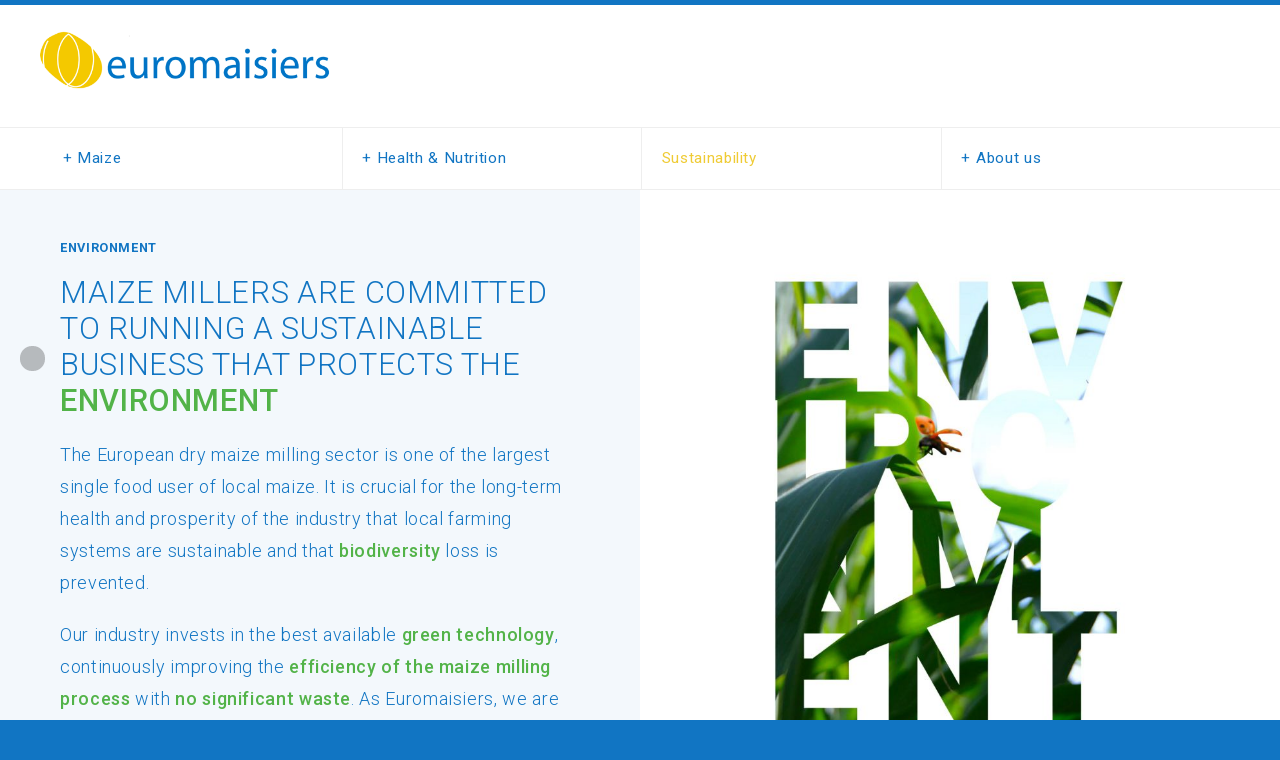

--- FILE ---
content_type: text/html; charset=UTF-8
request_url: https://www.euromaisiers.eu/sustainability/
body_size: 7697
content:



<!DOCTYPE html>
<html lang="en-US" class="no-js">
<head>

	<meta charset="UTF-8">
	<meta name="viewport" content="width=device-width, initial-scale=1, maximum-scale=1, user-scalable=0">
	<meta name="description" content="Euromaisiers is the organisation representing the European maize milling sector.">
	<meta name="keywords" content="european maize milling, european, maize, milling. ">
	<meta property="og:title" content="Euromaisiers"/>
	<meta property="og:type" content="website"/>
	<meta property="og:url" content="https://www.euromaisiers.eu"/>
	<meta property="og:description" content="Euromaisiers is the organisation representing the European maize milling sector."/>
	<meta property="og:site_name" content="Euromaisiers"/>
	<meta property="og:image" content="https://www.euromaisiers.eu/images/cover.jpg"/>
	<script src="https://maps.googleapis.com/maps/api/js?key=AIzaSyBhVh9mxQY4y0c5A8zHHj59IlnqmRAOEBY"></script>

	<link rel="profile" href="https://gmpg.org/xfn/11">
	<link rel="pingback" href="https://www.euromaisiers.eu/wp/xmlrpc.php">
	<link rel="shortcut icon" href="https://www.euromaisiers.eu/wp/wp-content/themes/euromaisiers/images/favicon.ico" type="image/x-icon" />
	
	<link rel="preconnect" href="https://fonts.gstatic.com"> 
	<link href="https://fonts.googleapis.com/css2?family=Roboto:ital,wght@0,300;0,400;0,500;0,700;1,300;1,400;1,500&display=swap" rel="stylesheet">

	<link rel="stylesheet" href="https://www.euromaisiers.eu/wp/wp-content/themes/euromaisiers/css/main.css">
	
	<!--[if lt IE 9]>
	<script src="https://www.euromaisiers.eu/wp/wp-content/themes/euromaisiers/js/html5.js"></script>
	<![endif]-->
	<meta name='robots' content='max-image-preview:large' />
<link rel="alternate" title="oEmbed (JSON)" type="application/json+oembed" href="https://www.euromaisiers.eu/wp-json/oembed/1.0/embed?url=https%3A%2F%2Fwww.euromaisiers.eu%2Fsustainability%2F" />
<link rel="alternate" title="oEmbed (XML)" type="text/xml+oembed" href="https://www.euromaisiers.eu/wp-json/oembed/1.0/embed?url=https%3A%2F%2Fwww.euromaisiers.eu%2Fsustainability%2F&#038;format=xml" />
<style id='wp-img-auto-sizes-contain-inline-css' type='text/css'>
img:is([sizes=auto i],[sizes^="auto," i]){contain-intrinsic-size:3000px 1500px}
/*# sourceURL=wp-img-auto-sizes-contain-inline-css */
</style>
<style id='wp-emoji-styles-inline-css' type='text/css'>

	img.wp-smiley, img.emoji {
		display: inline !important;
		border: none !important;
		box-shadow: none !important;
		height: 1em !important;
		width: 1em !important;
		margin: 0 0.07em !important;
		vertical-align: -0.1em !important;
		background: none !important;
		padding: 0 !important;
	}
/*# sourceURL=wp-emoji-styles-inline-css */
</style>
<style id='wp-block-library-inline-css' type='text/css'>
:root{--wp-block-synced-color:#7a00df;--wp-block-synced-color--rgb:122,0,223;--wp-bound-block-color:var(--wp-block-synced-color);--wp-editor-canvas-background:#ddd;--wp-admin-theme-color:#007cba;--wp-admin-theme-color--rgb:0,124,186;--wp-admin-theme-color-darker-10:#006ba1;--wp-admin-theme-color-darker-10--rgb:0,107,160.5;--wp-admin-theme-color-darker-20:#005a87;--wp-admin-theme-color-darker-20--rgb:0,90,135;--wp-admin-border-width-focus:2px}@media (min-resolution:192dpi){:root{--wp-admin-border-width-focus:1.5px}}.wp-element-button{cursor:pointer}:root .has-very-light-gray-background-color{background-color:#eee}:root .has-very-dark-gray-background-color{background-color:#313131}:root .has-very-light-gray-color{color:#eee}:root .has-very-dark-gray-color{color:#313131}:root .has-vivid-green-cyan-to-vivid-cyan-blue-gradient-background{background:linear-gradient(135deg,#00d084,#0693e3)}:root .has-purple-crush-gradient-background{background:linear-gradient(135deg,#34e2e4,#4721fb 50%,#ab1dfe)}:root .has-hazy-dawn-gradient-background{background:linear-gradient(135deg,#faaca8,#dad0ec)}:root .has-subdued-olive-gradient-background{background:linear-gradient(135deg,#fafae1,#67a671)}:root .has-atomic-cream-gradient-background{background:linear-gradient(135deg,#fdd79a,#004a59)}:root .has-nightshade-gradient-background{background:linear-gradient(135deg,#330968,#31cdcf)}:root .has-midnight-gradient-background{background:linear-gradient(135deg,#020381,#2874fc)}:root{--wp--preset--font-size--normal:16px;--wp--preset--font-size--huge:42px}.has-regular-font-size{font-size:1em}.has-larger-font-size{font-size:2.625em}.has-normal-font-size{font-size:var(--wp--preset--font-size--normal)}.has-huge-font-size{font-size:var(--wp--preset--font-size--huge)}.has-text-align-center{text-align:center}.has-text-align-left{text-align:left}.has-text-align-right{text-align:right}.has-fit-text{white-space:nowrap!important}#end-resizable-editor-section{display:none}.aligncenter{clear:both}.items-justified-left{justify-content:flex-start}.items-justified-center{justify-content:center}.items-justified-right{justify-content:flex-end}.items-justified-space-between{justify-content:space-between}.screen-reader-text{border:0;clip-path:inset(50%);height:1px;margin:-1px;overflow:hidden;padding:0;position:absolute;width:1px;word-wrap:normal!important}.screen-reader-text:focus{background-color:#ddd;clip-path:none;color:#444;display:block;font-size:1em;height:auto;left:5px;line-height:normal;padding:15px 23px 14px;text-decoration:none;top:5px;width:auto;z-index:100000}html :where(.has-border-color){border-style:solid}html :where([style*=border-top-color]){border-top-style:solid}html :where([style*=border-right-color]){border-right-style:solid}html :where([style*=border-bottom-color]){border-bottom-style:solid}html :where([style*=border-left-color]){border-left-style:solid}html :where([style*=border-width]){border-style:solid}html :where([style*=border-top-width]){border-top-style:solid}html :where([style*=border-right-width]){border-right-style:solid}html :where([style*=border-bottom-width]){border-bottom-style:solid}html :where([style*=border-left-width]){border-left-style:solid}html :where(img[class*=wp-image-]){height:auto;max-width:100%}:where(figure){margin:0 0 1em}html :where(.is-position-sticky){--wp-admin--admin-bar--position-offset:var(--wp-admin--admin-bar--height,0px)}@media screen and (max-width:600px){html :where(.is-position-sticky){--wp-admin--admin-bar--position-offset:0px}}

/*# sourceURL=wp-block-library-inline-css */
</style><style id='global-styles-inline-css' type='text/css'>
:root{--wp--preset--aspect-ratio--square: 1;--wp--preset--aspect-ratio--4-3: 4/3;--wp--preset--aspect-ratio--3-4: 3/4;--wp--preset--aspect-ratio--3-2: 3/2;--wp--preset--aspect-ratio--2-3: 2/3;--wp--preset--aspect-ratio--16-9: 16/9;--wp--preset--aspect-ratio--9-16: 9/16;--wp--preset--color--black: #000000;--wp--preset--color--cyan-bluish-gray: #abb8c3;--wp--preset--color--white: #ffffff;--wp--preset--color--pale-pink: #f78da7;--wp--preset--color--vivid-red: #cf2e2e;--wp--preset--color--luminous-vivid-orange: #ff6900;--wp--preset--color--luminous-vivid-amber: #fcb900;--wp--preset--color--light-green-cyan: #7bdcb5;--wp--preset--color--vivid-green-cyan: #00d084;--wp--preset--color--pale-cyan-blue: #8ed1fc;--wp--preset--color--vivid-cyan-blue: #0693e3;--wp--preset--color--vivid-purple: #9b51e0;--wp--preset--gradient--vivid-cyan-blue-to-vivid-purple: linear-gradient(135deg,rgb(6,147,227) 0%,rgb(155,81,224) 100%);--wp--preset--gradient--light-green-cyan-to-vivid-green-cyan: linear-gradient(135deg,rgb(122,220,180) 0%,rgb(0,208,130) 100%);--wp--preset--gradient--luminous-vivid-amber-to-luminous-vivid-orange: linear-gradient(135deg,rgb(252,185,0) 0%,rgb(255,105,0) 100%);--wp--preset--gradient--luminous-vivid-orange-to-vivid-red: linear-gradient(135deg,rgb(255,105,0) 0%,rgb(207,46,46) 100%);--wp--preset--gradient--very-light-gray-to-cyan-bluish-gray: linear-gradient(135deg,rgb(238,238,238) 0%,rgb(169,184,195) 100%);--wp--preset--gradient--cool-to-warm-spectrum: linear-gradient(135deg,rgb(74,234,220) 0%,rgb(151,120,209) 20%,rgb(207,42,186) 40%,rgb(238,44,130) 60%,rgb(251,105,98) 80%,rgb(254,248,76) 100%);--wp--preset--gradient--blush-light-purple: linear-gradient(135deg,rgb(255,206,236) 0%,rgb(152,150,240) 100%);--wp--preset--gradient--blush-bordeaux: linear-gradient(135deg,rgb(254,205,165) 0%,rgb(254,45,45) 50%,rgb(107,0,62) 100%);--wp--preset--gradient--luminous-dusk: linear-gradient(135deg,rgb(255,203,112) 0%,rgb(199,81,192) 50%,rgb(65,88,208) 100%);--wp--preset--gradient--pale-ocean: linear-gradient(135deg,rgb(255,245,203) 0%,rgb(182,227,212) 50%,rgb(51,167,181) 100%);--wp--preset--gradient--electric-grass: linear-gradient(135deg,rgb(202,248,128) 0%,rgb(113,206,126) 100%);--wp--preset--gradient--midnight: linear-gradient(135deg,rgb(2,3,129) 0%,rgb(40,116,252) 100%);--wp--preset--font-size--small: 13px;--wp--preset--font-size--medium: 20px;--wp--preset--font-size--large: 36px;--wp--preset--font-size--x-large: 42px;--wp--preset--spacing--20: 0.44rem;--wp--preset--spacing--30: 0.67rem;--wp--preset--spacing--40: 1rem;--wp--preset--spacing--50: 1.5rem;--wp--preset--spacing--60: 2.25rem;--wp--preset--spacing--70: 3.38rem;--wp--preset--spacing--80: 5.06rem;--wp--preset--shadow--natural: 6px 6px 9px rgba(0, 0, 0, 0.2);--wp--preset--shadow--deep: 12px 12px 50px rgba(0, 0, 0, 0.4);--wp--preset--shadow--sharp: 6px 6px 0px rgba(0, 0, 0, 0.2);--wp--preset--shadow--outlined: 6px 6px 0px -3px rgb(255, 255, 255), 6px 6px rgb(0, 0, 0);--wp--preset--shadow--crisp: 6px 6px 0px rgb(0, 0, 0);}:where(.is-layout-flex){gap: 0.5em;}:where(.is-layout-grid){gap: 0.5em;}body .is-layout-flex{display: flex;}.is-layout-flex{flex-wrap: wrap;align-items: center;}.is-layout-flex > :is(*, div){margin: 0;}body .is-layout-grid{display: grid;}.is-layout-grid > :is(*, div){margin: 0;}:where(.wp-block-columns.is-layout-flex){gap: 2em;}:where(.wp-block-columns.is-layout-grid){gap: 2em;}:where(.wp-block-post-template.is-layout-flex){gap: 1.25em;}:where(.wp-block-post-template.is-layout-grid){gap: 1.25em;}.has-black-color{color: var(--wp--preset--color--black) !important;}.has-cyan-bluish-gray-color{color: var(--wp--preset--color--cyan-bluish-gray) !important;}.has-white-color{color: var(--wp--preset--color--white) !important;}.has-pale-pink-color{color: var(--wp--preset--color--pale-pink) !important;}.has-vivid-red-color{color: var(--wp--preset--color--vivid-red) !important;}.has-luminous-vivid-orange-color{color: var(--wp--preset--color--luminous-vivid-orange) !important;}.has-luminous-vivid-amber-color{color: var(--wp--preset--color--luminous-vivid-amber) !important;}.has-light-green-cyan-color{color: var(--wp--preset--color--light-green-cyan) !important;}.has-vivid-green-cyan-color{color: var(--wp--preset--color--vivid-green-cyan) !important;}.has-pale-cyan-blue-color{color: var(--wp--preset--color--pale-cyan-blue) !important;}.has-vivid-cyan-blue-color{color: var(--wp--preset--color--vivid-cyan-blue) !important;}.has-vivid-purple-color{color: var(--wp--preset--color--vivid-purple) !important;}.has-black-background-color{background-color: var(--wp--preset--color--black) !important;}.has-cyan-bluish-gray-background-color{background-color: var(--wp--preset--color--cyan-bluish-gray) !important;}.has-white-background-color{background-color: var(--wp--preset--color--white) !important;}.has-pale-pink-background-color{background-color: var(--wp--preset--color--pale-pink) !important;}.has-vivid-red-background-color{background-color: var(--wp--preset--color--vivid-red) !important;}.has-luminous-vivid-orange-background-color{background-color: var(--wp--preset--color--luminous-vivid-orange) !important;}.has-luminous-vivid-amber-background-color{background-color: var(--wp--preset--color--luminous-vivid-amber) !important;}.has-light-green-cyan-background-color{background-color: var(--wp--preset--color--light-green-cyan) !important;}.has-vivid-green-cyan-background-color{background-color: var(--wp--preset--color--vivid-green-cyan) !important;}.has-pale-cyan-blue-background-color{background-color: var(--wp--preset--color--pale-cyan-blue) !important;}.has-vivid-cyan-blue-background-color{background-color: var(--wp--preset--color--vivid-cyan-blue) !important;}.has-vivid-purple-background-color{background-color: var(--wp--preset--color--vivid-purple) !important;}.has-black-border-color{border-color: var(--wp--preset--color--black) !important;}.has-cyan-bluish-gray-border-color{border-color: var(--wp--preset--color--cyan-bluish-gray) !important;}.has-white-border-color{border-color: var(--wp--preset--color--white) !important;}.has-pale-pink-border-color{border-color: var(--wp--preset--color--pale-pink) !important;}.has-vivid-red-border-color{border-color: var(--wp--preset--color--vivid-red) !important;}.has-luminous-vivid-orange-border-color{border-color: var(--wp--preset--color--luminous-vivid-orange) !important;}.has-luminous-vivid-amber-border-color{border-color: var(--wp--preset--color--luminous-vivid-amber) !important;}.has-light-green-cyan-border-color{border-color: var(--wp--preset--color--light-green-cyan) !important;}.has-vivid-green-cyan-border-color{border-color: var(--wp--preset--color--vivid-green-cyan) !important;}.has-pale-cyan-blue-border-color{border-color: var(--wp--preset--color--pale-cyan-blue) !important;}.has-vivid-cyan-blue-border-color{border-color: var(--wp--preset--color--vivid-cyan-blue) !important;}.has-vivid-purple-border-color{border-color: var(--wp--preset--color--vivid-purple) !important;}.has-vivid-cyan-blue-to-vivid-purple-gradient-background{background: var(--wp--preset--gradient--vivid-cyan-blue-to-vivid-purple) !important;}.has-light-green-cyan-to-vivid-green-cyan-gradient-background{background: var(--wp--preset--gradient--light-green-cyan-to-vivid-green-cyan) !important;}.has-luminous-vivid-amber-to-luminous-vivid-orange-gradient-background{background: var(--wp--preset--gradient--luminous-vivid-amber-to-luminous-vivid-orange) !important;}.has-luminous-vivid-orange-to-vivid-red-gradient-background{background: var(--wp--preset--gradient--luminous-vivid-orange-to-vivid-red) !important;}.has-very-light-gray-to-cyan-bluish-gray-gradient-background{background: var(--wp--preset--gradient--very-light-gray-to-cyan-bluish-gray) !important;}.has-cool-to-warm-spectrum-gradient-background{background: var(--wp--preset--gradient--cool-to-warm-spectrum) !important;}.has-blush-light-purple-gradient-background{background: var(--wp--preset--gradient--blush-light-purple) !important;}.has-blush-bordeaux-gradient-background{background: var(--wp--preset--gradient--blush-bordeaux) !important;}.has-luminous-dusk-gradient-background{background: var(--wp--preset--gradient--luminous-dusk) !important;}.has-pale-ocean-gradient-background{background: var(--wp--preset--gradient--pale-ocean) !important;}.has-electric-grass-gradient-background{background: var(--wp--preset--gradient--electric-grass) !important;}.has-midnight-gradient-background{background: var(--wp--preset--gradient--midnight) !important;}.has-small-font-size{font-size: var(--wp--preset--font-size--small) !important;}.has-medium-font-size{font-size: var(--wp--preset--font-size--medium) !important;}.has-large-font-size{font-size: var(--wp--preset--font-size--large) !important;}.has-x-large-font-size{font-size: var(--wp--preset--font-size--x-large) !important;}
/*# sourceURL=global-styles-inline-css */
</style>

<style id='classic-theme-styles-inline-css' type='text/css'>
/*! This file is auto-generated */
.wp-block-button__link{color:#fff;background-color:#32373c;border-radius:9999px;box-shadow:none;text-decoration:none;padding:calc(.667em + 2px) calc(1.333em + 2px);font-size:1.125em}.wp-block-file__button{background:#32373c;color:#fff;text-decoration:none}
/*# sourceURL=/wp-includes/css/classic-themes.min.css */
</style>
<link rel="https://api.w.org/" href="https://www.euromaisiers.eu/wp-json/" /><link rel="alternate" title="JSON" type="application/json" href="https://www.euromaisiers.eu/wp-json/wp/v2/pages/10" /><link rel="EditURI" type="application/rsd+xml" title="RSD" href="https://www.euromaisiers.eu/wp/xmlrpc.php?rsd" />
<meta name="generator" content="WordPress 6.9" />
<link rel="canonical" href="https://www.euromaisiers.eu/sustainability/" />
<link rel='shortlink' href='https://www.euromaisiers.eu/?p=10' />

<link rel='stylesheet' id='wppcp_front_css-css' href='https://www.euromaisiers.eu/wp/wp-content/plugins/wp-private-content-plus/css/wppcp-front.css?ver=6.9' type='text/css' media='all' />
</head>

<body class="wp-singular page-template page-template-page-full-subpages page-template-page-full-subpages-php page page-id-10 page-parent wp-theme-euromaisiers">

<div id="page" class="hfeed">

	<header id="header">
		<div class="inner">
			<ul class="burger">
				<li class="one"></li>
				<li class="two"></li>
				<li class="three"></li>
			</ul>
			<a href="https://www.euromaisiers.eu"><img class="logo" src="https://www.euromaisiers.eu/wp/wp-content/themes/euromaisiers/images/logo.png"></a>
		</div>
	</header>
	

	<div class="menu-euromaisiers-container"><ul id="menu-euromaisiers" class="menu"><li id="menu-item-437" class="menu-item menu-item-type-post_type menu-item-object-page menu-item-has-children menu-item-437"><a href="https://www.euromaisiers.eu/maize/">Maize</a>
<ul class="sub-menu">
	<li id="menu-item-451" class="menu-item menu-item-type-custom menu-item-object-custom menu-item-451"><a href="https://www.euromaisiers.eu/maize/#sourcing">Sourcing</a></li>
	<li id="menu-item-384" class="menu-item menu-item-type-custom menu-item-object-custom menu-item-384"><a href="https://www.euromaisiers.eu/maize/#traceability">Traceability</a></li>
	<li id="menu-item-385" class="menu-item menu-item-type-custom menu-item-object-custom menu-item-385"><a href="https://www.euromaisiers.eu/maize/#quality">Quality</a></li>
</ul>
</li>
<li id="menu-item-23" class="menu-item menu-item-type-post_type menu-item-object-page menu-item-has-children menu-item-23"><a href="https://www.euromaisiers.eu/health-nutrition/">Health &#038; Nutrition</a>
<ul class="sub-menu">
	<li id="menu-item-389" class="menu-item menu-item-type-custom menu-item-object-custom menu-item-389"><a href="https://www.euromaisiers.eu/health-nutrition/#non-gm">Non-GM</a></li>
	<li id="menu-item-390" class="menu-item menu-item-type-custom menu-item-object-custom menu-item-390"><a href="https://www.euromaisiers.eu/health-nutrition/#non-allergenic-vegan-and-organic">Non-allergenic, Vegan and organic</a></li>
	<li id="menu-item-453" class="menu-item menu-item-type-custom menu-item-object-custom menu-item-453"><a href="https://www.euromaisiers.eu/health-nutrition/#safety">Safety</a></li>
	<li id="menu-item-454" class="menu-item menu-item-type-custom menu-item-object-custom menu-item-454"><a href="https://www.euromaisiers.eu/health-nutrition/#nutrition">Nutrition</a></li>
</ul>
</li>
<li id="menu-item-403" class="menu-item menu-item-type-post_type menu-item-object-page current-menu-item page_item page-item-10 current_page_item menu-item-403"><a href="https://www.euromaisiers.eu/sustainability/" aria-current="page">Sustainability</a></li>
<li id="menu-item-287" class="menu-item menu-item-type-post_type menu-item-object-page menu-item-has-children menu-item-287"><a href="https://www.euromaisiers.eu/about-us/">About us</a>
<ul class="sub-menu">
	<li id="menu-item-382" class="menu-item menu-item-type-custom menu-item-object-custom menu-item-382"><a href="https://www.euromaisiers.eu/about-us/#a-word-from-the-president">Introduction</a></li>
	<li id="menu-item-457" class="menu-item menu-item-type-custom menu-item-object-custom menu-item-457"><a href="https://www.euromaisiers.eu/about-us/#milling">Milling</a></li>
	<li id="menu-item-458" class="menu-item menu-item-type-custom menu-item-object-custom menu-item-458"><a href="https://www.euromaisiers.eu/about-us/#products">Products</a></li>
	<li id="menu-item-459" class="menu-item menu-item-type-custom menu-item-object-custom menu-item-459"><a href="https://www.euromaisiers.eu/about-us/#destinations">Destinations</a></li>
	<li id="menu-item-460" class="menu-item menu-item-type-custom menu-item-object-custom menu-item-460"><a href="https://www.euromaisiers.eu/about-us/#facts">Facts</a></li>
	<li id="menu-item-386" class="menu-item menu-item-type-custom menu-item-object-custom menu-item-386"><a href="https://www.euromaisiers.eu/about-us/#members">Members</a></li>
	<li id="menu-item-461" class="menu-item menu-item-type-custom menu-item-object-custom menu-item-461"><a href="https://www.euromaisiers.eu/about-us/#contact">Contact</a></li>
</ul>
</li>
</ul></div>

	<div id="primary" class="content-area full">

		<!-- ANCHOR LINKS -->

		
		<div id="sidebar" class="onepage">
			<ul class="anchor-links menu-euromaisiers-container menu">
														<li><a class="scrollTo" href="#environment">
						Environment					</a></li>


					
 
			</ul>
		</div>

		<main id="main" class="site-main section" role="main">

			<!-- CHILD PAGES -->

	   		<ul class="posts alternate">
	    			    				    				     			<li class="post">
	     				<span class="anchor" id="environment"></span>
	     					     							     					<div class="thumbnail" style="background-image:url(https://www.euromaisiers.eu/wp/wp-content/uploads/2021/04/environment-1-1024x1024.jpg)">
								</div>
														<div class="entry-content ">
								<h1>Environment</h1>
								<h2>Maize millers are committed to running a sustainable business that protects the <span style="color: #52b348;"><strong>environment</strong></span></h2>
<p>The European dry maize milling sector is one of the largest single food user of local maize. It is crucial for the long-term health and prosperity of the industry that local farming systems are sustainable and that <span style="color: #52b348;"><strong>biodiversity</strong></span> loss is prevented.</p>
<p>Our industry invests in the best available <span style="color: #52b348;"><strong>green technology</strong></span>, continuously improving the <strong><span style="color: #52b348;">efficiency of the maize milling process</span></strong> with <span style="color: #52b348;"><strong>no significant waste</strong></span>. As Euromaisiers, we are committed to meeting every environmental goal set out by the EU and local regulations. We promote <span style="color: #52b348;"><strong>maximal use of natural resources</strong></span> such as sun drying maize, natural irrigation and drainage, as well as minimising the use of pesticides and fertilisers.</p>
<p>An important part of this approach is reducing the <span style="color: #52b348;"><strong>environmental footprint</strong></span> of our products. This can be done through the efficient collection and transportation from farms via dedicated inland and port silos, efficient bulk shipping in large volume ships, optimisation of the logistics planning (full truckloads on the road). Some maize millers have also implemented a next-door raw-maize integrated chain through local farmers.</p>
<p><span style="color: #52b348;"><strong>Sustainability</strong></span> also involves <span style="color: #52b348;"><strong>ethical principles</strong></span> of respect for people and society, as well as the environment. Success is only measured by the well-being of individuals: well-being that goes beyond simple economic gratification.</p>
															</div>
	     					    			</li>

	    						
	    	</ul>
		
		</main><!-- .site-main -->
	</div><!-- .content-area -->

<!-- GOOGLE MAPS -->

<script type="text/javascript">

	var styles = [
		{
		  "elementType": "geometry",
		  "stylers": [
		    {
		      "color": "#f5f5f5"
		    }
		  ]
		},
		{
		  "elementType": "labels.icon",
		  "stylers": [
		    {
		      "visibility": "off"
		    }
		  ]
		},
		{
		  "elementType": "labels.text.fill",
		  "stylers": [
		    {
		      "color": "#616161"
		    }
		  ]
		},
		{
		  "elementType": "labels.text.stroke",
		  "stylers": [
		    {
		      "color": "#f5f5f5"
		    }
		  ]
		},
		{
		  "featureType": "administrative.land_parcel",
		  "elementType": "labels.text.fill",
		  "stylers": [
		    {
		      "color": "#bdbdbd"
		    }
		  ]
		},
		{
		  "featureType": "poi",
		  "elementType": "geometry",
		  "stylers": [
		    {
		      "color": "#eeeeee"
		    }
		  ]
		},
		{
		  "featureType": "poi",
		  "elementType": "labels.text.fill",
		  "stylers": [
		    {
		      "color": "#757575"
		    }
		  ]
		},
		{
		  "featureType": "poi.park",
		  "elementType": "geometry",
		  "stylers": [
		    {
		      "color": "#e5e5e5"
		    }
		  ]
		},
		{
		  "featureType": "poi.park",
		  "elementType": "labels.text.fill",
		  "stylers": [
		    {
		      "color": "#9e9e9e"
		    }
		  ]
		},
		{
		  "featureType": "road",
		  "elementType": "geometry",
		  "stylers": [
		    {
		      "color": "#ffffff"
		    }
		  ]
		},
		{
		  "featureType": "road.arterial",
		  "elementType": "labels.text.fill",
		  "stylers": [
		    {
		      "color": "#757575"
		    }
		  ]
		},
		{
		  "featureType": "road.highway",
		  "elementType": "geometry",
		  "stylers": [
		    {
		      "color": "#dadada"
		    }
		  ]
		},
		{
		  "featureType": "road.highway",
		  "elementType": "labels.text.fill",
		  "stylers": [
		    {
		      "color": "#616161"
		    }
		  ]
		},
		{
		  "featureType": "road.local",
		  "elementType": "labels.text.fill",
		  "stylers": [
		    {
		      "color": "#9e9e9e"
		    }
		  ]
		},
		{
		  "featureType": "transit.line",
		  "elementType": "geometry",
		  "stylers": [
		    {
		      "color": "#e5e5e5"
		    }
		  ]
		},
		{
		  "featureType": "transit.station",
		  "elementType": "geometry",
		  "stylers": [
		    {
		      "color": "#eeeeee"
		    }
		  ]
		},
		{
		  "featureType": "water",
		  "elementType": "geometry",
		  "stylers": [
		    {
		      "color": "#c9c9c9"
		    }
		  ]
		},
		{
		  "featureType": "water",
		  "elementType": "labels.text.fill",
		  "stylers": [
		    {
		      "color": "#9e9e9e"
		    }
		  ]
		}
	];

</script>


	<footer id="colophon" class="site-footer" role="contentinfo">
		<div class="inner">

			<h3>Euromaisiers</h3>

			<ul class="col-4">
				<li>Av. de Tervueren 13A, Bte 7</li>
				<li>1040 Brussels</li>
				<li>Belgium</li>
			</ul>

			<ul class="col-4">
				<li>T: +32 2 736 53 54</li>
				<li>F: +32 2 732 34 27</li>
				<li>E: <a href="mailto:secretariat@euromaisiers.eu">secretariat@euromaisiers.eu</a></li>
			</ul>

			<ul class="col-4 legals">
				<li><a href="https://www.euromaisiers.eu/privacy-policy">Privacy Policy</a></li>
				<li><a href="https://www.euromaisiers.eu/legal-notices">Legal Notices</a></li>
				<li><a href="https://www.euromaisiers.eu/intranet/">Login</a></li>
			</ul>

		</div><!-- .site-info -->
	</footer><!-- .site-footer -->

</div><!-- .site -->

<script src="https://www.euromaisiers.eu/wp/wp-content/themes/euromaisiers/js/jquery.min.js"></script>
<script src="https://www.euromaisiers.eu/wp/wp-content/themes/euromaisiers/js/jquery.easing.1.3.js"></script>
<script src="https://www.euromaisiers.eu/wp/wp-content/themes/euromaisiers/js/sticky.js"></script>
<script src="https://www.euromaisiers.eu/wp/wp-content/themes/euromaisiers/js/scrollreveal.min.js"></script>
<script src="https://www.euromaisiers.eu/wp/wp-content/themes/euromaisiers/js/slider.js"></script>
<script src="https://www.euromaisiers.eu/wp/wp-content/themes/euromaisiers/js/jquery.nav.js"></script>
<script src="https://www.euromaisiers.eu/wp/wp-content/themes/euromaisiers/js/functions.js"></script>

<script type="speculationrules">
{"prefetch":[{"source":"document","where":{"and":[{"href_matches":"/*"},{"not":{"href_matches":["/wp/wp-*.php","/wp/wp-admin/*","/wp/wp-content/uploads/*","/wp/wp-content/*","/wp/wp-content/plugins/*","/wp/wp-content/themes/euromaisiers/*","/*\\?(.+)"]}},{"not":{"selector_matches":"a[rel~=\"nofollow\"]"}},{"not":{"selector_matches":".no-prefetch, .no-prefetch a"}}]},"eagerness":"conservative"}]}
</script>
<script id="wp-emoji-settings" type="application/json">
{"baseUrl":"https://s.w.org/images/core/emoji/17.0.2/72x72/","ext":".png","svgUrl":"https://s.w.org/images/core/emoji/17.0.2/svg/","svgExt":".svg","source":{"concatemoji":"https://www.euromaisiers.eu/wp/wp-includes/js/wp-emoji-release.min.js?ver=6.9"}}
</script>
<script type="module">
/* <![CDATA[ */
/*! This file is auto-generated */
const a=JSON.parse(document.getElementById("wp-emoji-settings").textContent),o=(window._wpemojiSettings=a,"wpEmojiSettingsSupports"),s=["flag","emoji"];function i(e){try{var t={supportTests:e,timestamp:(new Date).valueOf()};sessionStorage.setItem(o,JSON.stringify(t))}catch(e){}}function c(e,t,n){e.clearRect(0,0,e.canvas.width,e.canvas.height),e.fillText(t,0,0);t=new Uint32Array(e.getImageData(0,0,e.canvas.width,e.canvas.height).data);e.clearRect(0,0,e.canvas.width,e.canvas.height),e.fillText(n,0,0);const a=new Uint32Array(e.getImageData(0,0,e.canvas.width,e.canvas.height).data);return t.every((e,t)=>e===a[t])}function p(e,t){e.clearRect(0,0,e.canvas.width,e.canvas.height),e.fillText(t,0,0);var n=e.getImageData(16,16,1,1);for(let e=0;e<n.data.length;e++)if(0!==n.data[e])return!1;return!0}function u(e,t,n,a){switch(t){case"flag":return n(e,"\ud83c\udff3\ufe0f\u200d\u26a7\ufe0f","\ud83c\udff3\ufe0f\u200b\u26a7\ufe0f")?!1:!n(e,"\ud83c\udde8\ud83c\uddf6","\ud83c\udde8\u200b\ud83c\uddf6")&&!n(e,"\ud83c\udff4\udb40\udc67\udb40\udc62\udb40\udc65\udb40\udc6e\udb40\udc67\udb40\udc7f","\ud83c\udff4\u200b\udb40\udc67\u200b\udb40\udc62\u200b\udb40\udc65\u200b\udb40\udc6e\u200b\udb40\udc67\u200b\udb40\udc7f");case"emoji":return!a(e,"\ud83e\u1fac8")}return!1}function f(e,t,n,a){let r;const o=(r="undefined"!=typeof WorkerGlobalScope&&self instanceof WorkerGlobalScope?new OffscreenCanvas(300,150):document.createElement("canvas")).getContext("2d",{willReadFrequently:!0}),s=(o.textBaseline="top",o.font="600 32px Arial",{});return e.forEach(e=>{s[e]=t(o,e,n,a)}),s}function r(e){var t=document.createElement("script");t.src=e,t.defer=!0,document.head.appendChild(t)}a.supports={everything:!0,everythingExceptFlag:!0},new Promise(t=>{let n=function(){try{var e=JSON.parse(sessionStorage.getItem(o));if("object"==typeof e&&"number"==typeof e.timestamp&&(new Date).valueOf()<e.timestamp+604800&&"object"==typeof e.supportTests)return e.supportTests}catch(e){}return null}();if(!n){if("undefined"!=typeof Worker&&"undefined"!=typeof OffscreenCanvas&&"undefined"!=typeof URL&&URL.createObjectURL&&"undefined"!=typeof Blob)try{var e="postMessage("+f.toString()+"("+[JSON.stringify(s),u.toString(),c.toString(),p.toString()].join(",")+"));",a=new Blob([e],{type:"text/javascript"});const r=new Worker(URL.createObjectURL(a),{name:"wpTestEmojiSupports"});return void(r.onmessage=e=>{i(n=e.data),r.terminate(),t(n)})}catch(e){}i(n=f(s,u,c,p))}t(n)}).then(e=>{for(const n in e)a.supports[n]=e[n],a.supports.everything=a.supports.everything&&a.supports[n],"flag"!==n&&(a.supports.everythingExceptFlag=a.supports.everythingExceptFlag&&a.supports[n]);var t;a.supports.everythingExceptFlag=a.supports.everythingExceptFlag&&!a.supports.flag,a.supports.everything||((t=a.source||{}).concatemoji?r(t.concatemoji):t.wpemoji&&t.twemoji&&(r(t.twemoji),r(t.wpemoji)))});
//# sourceURL=https://www.euromaisiers.eu/wp/wp-includes/js/wp-emoji-loader.min.js
/* ]]> */
</script>

</body>
</html>


--- FILE ---
content_type: text/css
request_url: https://www.euromaisiers.eu/wp/wp-content/themes/euromaisiers/css/main.css
body_size: 5185
content:
@charset "UTF-8";
html, body, div, span, applet, object, iframe,
h1, h2, h3, h4, h5, h6, p, blockquote, pre,
a, abbr, acronym, address, big, cite, code,
del, dfn, em, img, ins, kbd, q, s, samp,
small, strike, strong, sub, sup, tt, var,
b, u, i, center,
dl, dt, dd, ol, ul, li,
fieldset, form, label, legend,
table, caption, tbody, tfoot, thead, tr, th, td,
article, aside, canvas, details, embed,
figure, figcaption, footer, header, hgroup,
menu, nav, output, ruby, section, summary,
time, mark, audio, video {
  margin: 0;
  padding: 0;
  border: 0;
  font: inherit;
  font-size: 100%;
  vertical-align: baseline; }

html {
  line-height: 1; }

ol, ul {
  list-style: none; }

table {
  border-collapse: collapse;
  border-spacing: 0; }

caption, th, td {
  text-align: left;
  font-weight: normal;
  vertical-align: middle; }

q, blockquote {
  quotes: none; }
  q:before, q:after, blockquote:before, blockquote:after {
    content: "";
    content: none; }

a img {
  border: none; }

article, aside, details, figcaption, figure, footer, header, hgroup, main, menu, nav, section, summary {
  display: block; }

* {
  -moz-box-sizing: border-box;
  -webkit-box-sizing: border-box;
  box-sizing: border-box; }

/* MAIN */
html, body {
  width: 100%;
  height: 100%; }

body {
  font: 400 0.8em/1.6em "Roboto", sans-serif;
  letter-spacing: 0.05em;
  color: #1175C3;
  text-align: center;
  background-color: #1175C3; }

h1 {
  font: 500 2.4em/1em "Roboto", sans-serif;
  margin-bottom: 40px; }

h2 {
  font: 700 1.4em/1em "Roboto", sans-serif;
  margin-bottom: 20px; }

h3 {
  font-size: 1.4em;
  margin-bottom: 20px;
  font-weight: 400; }

h4 {
  font-size: 1.4em;
  margin-bottom: 20px;
  font-weight: 500; }

h5 {
  font-size: 0.9em;
  margin-bottom: 20px; }

p {
  font: 300 1.4em/1.6em "Roboto", sans-serif;
  margin-bottom: 20px; }
  @media screen and (max-width: 720px) {
    p {
      font: 300 1.2em/1.6em "Roboto", sans-serif; } }

a {
  color: #1175C3; }
  a:hover {
    color: #1175C3; }

strong, b {
  font-weight: 500; }

em {
  font-style: italic; }

li {
  list-style: none !important;
  margin: 0; }

blockquote {
  border-top: 2px solid black;
  border-bottom: 2px solid black;
  padding: 10px 0px;
  margin: 0px 0px 20px 0px; }
  blockquote p {
    margin-bottom: 0;
    text-transform: uppercase; }

img {
  vertical-align: top;
  margin-bottom: 20px; }

input:focus,
select:focus,
textarea:focus {
  outline: none; }

.edit-link {
  display: inline-block;
  margin-bottom: 10px; }

#page {
  background-color: white;
  border-top: 5px solid #1175C3; }

.section {
  width: 100%;
  float: left;
  position: relative;
  padding: 120px 0px 40px 0px;
  overflow: hidden; }

#primary,
.inner {
  width: 100%;
  height: auto;
  display: inline-block;
  vertical-align: top;
  margin: 0 auto; }

.inner {
  max-width: 1200px;
  text-align: left; }

#primary.full {
  padding: 0; }
  #primary.full #main {
    width: 100%;
    padding: 0; }
  #primary.full #sidebar.onepage {
    width: 70px;
    margin: 0 !important;
    position: fixed !important;
    top: 50% !important;
    transform: translateY(-40%) !important;
    left: 0 !important;
    z-index: 1 !important; }
    #primary.full #sidebar.onepage .menu-euromaisiers-container,
    #primary.full #sidebar.onepage .menu-intranet-container {
      background: transparent;
      padding: 0px 20px;
      border: 0 !important; }
      #primary.full #sidebar.onepage .menu-euromaisiers-container li.current a,
      #primary.full #sidebar.onepage .menu-euromaisiers-container li a:hover,
      #primary.full #sidebar.onepage .menu-intranet-container li.current a,
      #primary.full #sidebar.onepage .menu-intranet-container li a:hover {
        width: auto;
        text-indent: 0;
        text-overflow: ellipsis;
        white-space: nowrap; }
        #primary.full #sidebar.onepage .menu-euromaisiers-container li.current a:before,
        #primary.full #sidebar.onepage .menu-euromaisiers-container li a:hover:before,
        #primary.full #sidebar.onepage .menu-intranet-container li.current a:before,
        #primary.full #sidebar.onepage .menu-intranet-container li a:hover:before {
          content: none; }
      #primary.full #sidebar.onepage .menu-euromaisiers-container li,
      #primary.full #sidebar.onepage .menu-intranet-container li {
        float: left;
        margin-bottom: 10px; }
        #primary.full #sidebar.onepage .menu-euromaisiers-container li a,
        #primary.full #sidebar.onepage .menu-intranet-container li a {
          float: left;
          width: 25px;
          height: 25px;
          padding: 3px 10px;
          border-radius: 50px;
          overflow: hidden;
          color: white;
          text-indent: 50px;
          background-color: rgba(0, 0, 0, 0.25); }
  #primary.full span.anchor {
    top: -60px; }

.page-id-604.page-parent .side-menu {
  display: none; }
.page-id-604.page-parent #primary.intranet #main {
  width: 100%;
  padding-right: 0; }

#primary.intranet {
  background-color: rgba(17, 117, 195, 0.05); }
  @media screen and (max-width: 1024px) {
    #primary.intranet {
      padding-top: 110px;
      padding-bottom: 10px; } }
  #primary.intranet .menu-intranet-container {
    background-color: transparent; }
  #primary.intranet .nav-wrapper.page li:nth-child(1) a {
    background: url("../images/icon-minutes.png") no-repeat center center;
    background-size: 56px; }
  #primary.intranet .nav-wrapper.page li:nth-child(2) a {
    background: url("../images/icon-statistics.png") no-repeat center center;
    background-size: 56px; }
  #primary.intranet .nav-wrapper.page li:nth-child(3) a {
    background: url("../images/icon-position-papers.png") no-repeat center center;
    background-size: 56px; }
  #primary.intranet .nav-wrapper.page li:nth-child(4) a {
    background: url("../images/icon-documents.png") no-repeat center center;
    background-size: 56px; }
  #primary.intranet .nav-wrapper.page li {
    width: calc(25% - 20px);
    float: left;
    text-align: left;
    margin-right: 20px;
    margin-bottom: 20px;
    position: relative; }
    @media screen and (max-width: 720px) {
      #primary.intranet .nav-wrapper.page li {
        width: calc(50% - 20px); } }
    #primary.intranet .nav-wrapper.page li a {
      display: block;
      width: 100%;
      height: 0;
      padding: 30px 20px;
      padding-top: 60%;
      border: 1px solid rgba(17, 117, 195, 0.25);
      text-decoration: none;
      border-radius: 6px;
      overflow: hidden;
      font-weight: bold;
      text-transform: uppercase; }
      #primary.intranet .nav-wrapper.page li a:hover {
        border: 1px solid #1175C3;
        color: #1175C3; }
  #primary.intranet ol {
    display: block;
    margin-bottom: 40px; }
    #primary.intranet ol li {
      display: block; }
      #primary.intranet ol li a {
        border-bottom: 1px solid #eee;
        display: block;
        padding: 10px 0px 10px 35px;
        background: url("../images/icon-pdf.png") no-repeat left center !important;
        background-size: 24px !important;
        text-decoration: none; }
        #primary.intranet ol li a:hover {
          color: #EFCB34; }
  #primary.intranet .side-menu {
    width: 25%;
    float: left;
    margin-top: 60px;
    border: 0 !important; }
    @media screen and (max-width: 1024px) {
      #primary.intranet .side-menu {
        display: none; } }
    #primary.intranet .side-menu > div {
      border: 0 !important; }
      #primary.intranet .side-menu > div ul {
        padding-right: 60px; }
        @media screen and (max-width: 1024px) {
          #primary.intranet .side-menu > div ul {
            padding-right: 0; } }
        #primary.intranet .side-menu > div ul li {
          width: auto;
          display: block;
          border: 0; }
          #primary.intranet .side-menu > div ul li a {
            padding: 15px 0px;
            padding-left: 15px;
            display: block;
            color: #1175C3;
            letter-spacing: 0.1em;
            font: 400 0.9em/1.3em "Roboto", sans-serif;
            text-transform: uppercase;
            border-left: 5px solid transparent; }
            #primary.intranet .side-menu > div ul li a:hover {
              background-color: transparent;
              border-left: 5px solid #1175C3; }
        #primary.intranet .side-menu > div ul li.current-menu-item a {
          color: #EFCB34;
          border-left: 5px solid #EFCB34; }

#primary {
  padding: 40px 0px; }
  #primary #sidebar.onepage {
    margin-top: 100px;
    z-index: 100; }
    @media screen and (max-width: 720px) {
      #primary #sidebar.onepage {
        display: none; } }
    #primary #sidebar.onepage li.current a {
      color: #EFCB34; }
    #primary #sidebar.onepage li.current a:before {
      content: "";
      float: left;
      width: 15px;
      height: 2px;
      margin-right: 8px;
      margin-top: 8px;
      background-color: #EFCB34; }
    #primary #sidebar.onepage li a {
      text-decoration: none; }
  #primary #sidebar {
    width: 25%;
    float: left; }
    @media screen and (max-width: 720px) {
      #primary #sidebar {
        width: 100%; } }
  #primary #main {
    width: 75%;
    padding-right: 25%;
    float: right; }
    @media screen and (max-width: 1024px) {
      #primary #main {
        width: 100%;
        padding: 0px 30px 30px 30px; } }
    #primary #main .posts {
      margin-bottom: 100px; }
      #primary #main .posts .entry-content:last-child {
        border: 0; }
      #primary #main .posts .entry-content {
        padding-bottom: 20px;
        padding-top: 100px;
        margin-bottom: -60px;
        border-bottom: 3px solid #1175C3; }
    #primary #main .entry-content ul {
      margin-left: 20px;
      margin-bottom: 40px; }
      #primary #main .entry-content ul li {
        margin-bottom: 10px;
        font: 300 1.4em/1.6em "Roboto", sans-serif; }
        @media screen and (max-width: 720px) {
          #primary #main .entry-content ul li {
            font: 300 1.2em/1.6em "Roboto", sans-serif; } }
        #primary #main .entry-content ul li:before {
          content: "●";
          float: left;
          color: #EFCB34;
          margin-top: -1px;
          margin-left: -20px; }
          @media screen and (max-width: 720px) {
            #primary #main .entry-content ul li:before {
              margin-top: 0;
              font-size: 0.8em; } }
    #primary #main .accordionButton:first-child {
      border: 0; }
    #primary #main .accordionButton.on h3 {
      color: #EFCB34; }
    #primary #main .accordionButton.on:before {
      width: 10px;
      content: "–";
      float: left;
      margin-left: -10px;
      margin-right: 10px;
      color: #EFCB34; }
    #primary #main .accordionButton {
      padding: 10px;
      border-top: 1px solid #ccc; }
      #primary #main .accordionButton:before {
        width: 10px;
        content: "+";
        float: left;
        margin-left: -10px;
        margin-right: 10px;
        color: #EFCB34; }
      #primary #main .accordionButton:hover {
        cursor: pointer; }
      #primary #main .accordionButton h3 {
        margin: 0;
        text-transform: uppercase; }
    #primary #main .accordionContent {
      padding: 20px; }
      #primary #main .accordionContent p {
        font: 300 1em/1.6em "Roboto", sans-serif; }

.col-2 {
  width: 50%;
  float: left; }
  @media screen and (max-width: 1024px) {
    .col-2 {
      width: 100%; } }

.col-3 {
  width: 33.3%;
  float: left; }
  @media screen and (max-width: 1024px) {
    .col-3 {
      width: 100%; } }

.col-4 {
  width: 25%;
  float: left; }
  @media screen and (max-width: 1024px) {
    .col-4 {
      width: 100%; } }

.page-template-page-subpages #cover {
  margin-bottom: -60px; }

#cover {
  width: 100%;
  max-width: 1800px;
  display: inline-block;
  vertical-align: top;
  position: relative;
  margin-bottom: 40px; }
  @media screen and (max-width: 1024px) {
    #cover {
      margin-top: 0; } }
  #cover .excerpt {
    width: 33.3%;
    min-height: 280px;
    position: absolute;
    top: 40px;
    right: 0;
    z-index: 1;
    padding: 40px;
    text-align: left;
    background-color: #EFCB34;
    opacity: 0.96; }
    @media screen and (max-width: 720px) {
      #cover .excerpt {
        width: calc(100% - 60px);
        min-height: auto;
        padding: 30px;
        left: 30px;
        top: -60px;
        margin-bottom: -60px;
        position: relative; } }
    #cover .excerpt h1 {
      font: 700 0.9em/1em "Roboto", sans-serif;
      text-transform: uppercase;
      margin-bottom: 15px;
      color: white; }
      @media screen and (max-width: 720px) {
        #cover .excerpt h1 {
          margin-bottom: 8px; } }
      #cover .excerpt h1:before {
        content: "";
        float: left;
        width: 18px;
        height: 2px;
        margin-right: 8px;
        margin-top: 4px;
        background-color: white; }
    #cover .excerpt p {
      font: 300 2.4em/1.2em "Roboto", sans-serif;
      color: white; }
      @media screen and (max-width: 720px) {
        #cover .excerpt p {
          font: 300 1.8em/1.2em "Roboto", sans-serif; } }
  #cover img {
    width: 100%;
    max-width: 1200px;
    height: auto;
    position: relative;
    z-index: 0; }

#header {
  width: 100%;
  height: auto;
  float: left;
  z-index: 110;
  position: relative;
  padding: 20px 10px 10px 10px;
  border-bottom: 1px solid #eee; }
  @media screen and (max-width: 720px) {
    #header {
      height: 75px;
      position: fixed;
      top: 0;
      left: 0;
      z-index: 100;
      background-color: white;
      border-top: 5px solid #1175C3; } }
  @media screen and (max-width: 1024px) {
    #header .inner {
      text-align: center; } }
  #header .logo {
    width: 290px;
    display: inline-block;
    vertical-align: top; }
    @media screen and (max-width: 1024px) {
      #header .logo {
        margin: 0 auto;
        width: 180px;
        margin-top: -8px;
        margin-bottom: 10px;
        margin-left: -20px; } }
    #header .logo img {
      width: 100%;
      height: auto;
      position: relative;
      display: inline-block; }
  #header .burger {
    width: 70px;
    height: 60px;
    padding: 20px;
    position: absolute;
    z-index: 10;
    top: 0px;
    right: 0px;
    display: none; }
    @media screen and (max-width: 720px) {
      #header .burger {
        display: block; } }
    #header .burger:hover {
      cursor: pointer; }
    #header .burger li {
      width: 100%;
      height: 3px;
      background-color: #1175C3;
      margin: 5px 0px;
      -moz-transition: all 0.25s ease;
      -o-transition: all 0.25s ease;
      -webkit-transition: all 0.25s ease;
      transition: all 0.25s ease; }
  #header .burger.close .one {
    margin-top: 14px;
    -moz-transform: rotate(45deg);
    -ms-transform: rotate(45deg);
    -webkit-transform: rotate(45deg);
    transform: rotate(45deg); }
  #header .burger.close .two {
    opacity: 0; }
  #header .burger.close .three {
    margin-top: -16px;
    -moz-transform: rotate(-45deg);
    -ms-transform: rotate(-45deg);
    -webkit-transform: rotate(-45deg);
    transform: rotate(-45deg); }

@media screen and (max-width: 720px) {
  .menu-euromaisiers-container.visible,
  .menu-intranet-container.visible {
    margin-top: 69px;
    opacity: 1; } }

.menu-euromaisiers-container,
.menu-intranet-container {
  width: 100%;
  float: left;
  vertical-align: top;
  background-color: white;
  border-bottom: 1px solid #eee;
  z-index: 90;
  -moz-transition: all 0.25s ease;
  -o-transition: all 0.25s ease;
  -webkit-transition: all 0.25s ease;
  transition: all 0.25s ease; }
  @media screen and (max-width: 720px) {
    .menu-euromaisiers-container,
    .menu-intranet-container {
      margin-top: -500px; } }
  .menu-euromaisiers-container .menu,
  .menu-intranet-container .menu {
    width: 100%;
    max-width: 1200px;
    display: inline-block;
    vertical-align: top; }
    .menu-euromaisiers-container .menu li.current-page-ancestor a,
    .menu-euromaisiers-container .menu li.current_page_item a,
    .menu-intranet-container .menu li.current-page-ancestor a,
    .menu-intranet-container .menu li.current_page_item a {
      color: #EFCB34; }
    .menu-euromaisiers-container .menu > li,
    .menu-intranet-container .menu > li {
      border-right: 1px solid #eee; }
      @media screen and (max-width: 720px) {
        .menu-euromaisiers-container .menu > li > a,
        .menu-intranet-container .menu > li > a {
          height: 70px; } }
    .menu-euromaisiers-container .menu > li:last-child,
    .menu-intranet-container .menu > li:last-child {
      border-right: 0; }
    .menu-euromaisiers-container .menu > li.menu-item-has-children > a:before,
    .menu-intranet-container .menu > li.menu-item-has-children > a:before {
      content: "+";
      float: left;
      margin-right: 5px;
      -moz-transition: all 0.25s ease;
      -o-transition: all 0.25s ease;
      -webkit-transition: all 0.25s ease;
      transition: all 0.25s ease; }
    .menu-euromaisiers-container .menu > li.menu-item-has-children:hover > a:before,
    .menu-intranet-container .menu > li.menu-item-has-children:hover > a:before {
      -moz-transform: rotate(45deg);
      -ms-transform: rotate(45deg);
      -webkit-transform: rotate(45deg);
      transform: rotate(45deg); }
    .menu-euromaisiers-container .menu li,
    .menu-intranet-container .menu li {
      width: 25%;
      height: auto;
      display: inline-block;
      margin-right: -4px;
      vertical-align: top;
      position: relative;
      text-align: left; }
      @media screen and (max-width: 720px) {
        .menu-euromaisiers-container .menu li,
        .menu-intranet-container .menu li {
          width: 100%;
          margin: 0;
          border-top: 1px solid #eee; } }
      .menu-euromaisiers-container .menu li a,
      .menu-intranet-container .menu li a {
        font: 400 1.2em/1.4em "Roboto", sans-serif;
        display: block;
        padding: 20px;
        text-decoration: none; }
        @media screen and (max-width: 720px) {
          .menu-euromaisiers-container .menu li a,
          .menu-intranet-container .menu li a {
            padding: 25px 30px; } }
      .menu-euromaisiers-container .menu li:hover a,
      .menu-intranet-container .menu li:hover a {
        background-color: #1175C3;
        color: white; }
      .menu-euromaisiers-container .menu li:hover .sub-menu,
      .menu-intranet-container .menu li:hover .sub-menu {
        display: block;
        padding: 20px; }
        @media screen and (max-width: 720px) {
          .menu-euromaisiers-container .menu li:hover .sub-menu,
          .menu-intranet-container .menu li:hover .sub-menu {
            padding-top: 0; } }
      .menu-euromaisiers-container .menu li .sub-menu,
      .menu-intranet-container .menu li .sub-menu {
        width: 100%;
        position: absolute;
        z-index: 100;
        padding: 0px 20px;
        overflow: hidden;
        background-color: #1175C3;
        display: none;
        -moz-transition: all 0.25s ease;
        -o-transition: all 0.25s ease;
        -webkit-transition: all 0.25s ease;
        transition: all 0.25s ease; }
        @media screen and (max-width: 720px) {
          .menu-euromaisiers-container .menu li .sub-menu,
          .menu-intranet-container .menu li .sub-menu {
            position: relative; } }
        .menu-euromaisiers-container .menu li .sub-menu li.menu-item-382,
        .menu-intranet-container .menu li .sub-menu li.menu-item-382 {
          display: none; }
        .menu-euromaisiers-container .menu li .sub-menu li,
        .menu-intranet-container .menu li .sub-menu li {
          width: 100%;
          display: inline-block; }
          @media screen and (max-width: 720px) {
            .menu-euromaisiers-container .menu li .sub-menu li,
            .menu-intranet-container .menu li .sub-menu li {
              border: none; } }
          .menu-euromaisiers-container .menu li .sub-menu li a,
          .menu-intranet-container .menu li .sub-menu li a {
            padding: 3px 0px;
            color: white;
            display: block;
            letter-spacing: 0.05em;
            font: 400 0.9em/1.3em "Roboto", sans-serif;
            text-transform: uppercase;
            background-color: transparent; }
            @media screen and (max-width: 720px) {
              .menu-euromaisiers-container .menu li .sub-menu li a,
              .menu-intranet-container .menu li .sub-menu li a {
                padding-left: 25px; } }
            .menu-euromaisiers-container .menu li .sub-menu li a:hover,
            .menu-intranet-container .menu li .sub-menu li a:hover {
              color: #EFCB34; }

.site-footer {
  background-color: #1175C3;
  padding: 40px 0px;
  color: rgba(255, 255, 255, 0.8); }
  @media screen and (max-width: 1024px) {
    .site-footer {
      padding: 30px; } }
  .site-footer li {
    font-size: 1em;
    line-height: 1.6em;
    font-weight: 400; }
  .site-footer a {
    color: rgba(255, 255, 255, 0.8); }
    .site-footer a:hover {
      color: white; }
  .site-footer h3 {
    color: white; }
  .site-footer .col-4 {
    margin-bottom: 20px; }
  .site-footer .col-4.legals li:last-child a {
    background: url("../images/lock.png") no-repeat left 1px !important;
    background-size: 12px !important;
    padding-left: 20px; }

.home #cover {
  height: calc(100vh - 190px);
  max-height: 800px;
  background-size: cover;
  background-repeat: no-repeat;
  margin: 0px 0px 20px 0px; }
  @media screen and (max-width: 720px) {
    .home #cover {
      margin-bottom: 90px; } }
  @media screen and (max-width: 720px) {
    .home #cover .excerpt {
      position: absolute !important;
      top: auto !important;
      bottom: 0px !important; } }
  .home #cover .excerpt a.button {
    color: white; }
  .home #cover img {
    max-width: 100%; }
.home #main {
  text-align: left; }
  @media screen and (max-width: 720px) {
    .home #main {
      padding-bottom: 0 !important; } }

.button {
  display: inline-block;
  margin-top: 5px;
  padding: 12px 18px;
  border: 2px solid rgba(255, 255, 255, 0.5);
  border-radius: 4px;
  text-decoration: none; }
  .button:hover {
    border: 2px solid white; }

#pages {
  width: 100%; }
  @media screen and (max-width: 720px) {
    #pages {
      margin-bottom: 30px; } }
  #pages ul.inner {
    display: inline-flex;
    align-items: stretch;
    flex-wrap: wrap; }
    #pages ul.inner li {
      float: left;
      width: calc(50% - 20px);
      margin: 0px 10px;
      min-height: 310px;
      background-color: #EFCB34;
      margin-bottom: 20px;
      color: white; }
      @media screen and (max-width: 1024px) {
        #pages ul.inner li {
          width: calc(50% - 20px); } }
      @media screen and (max-width: 720px) {
        #pages ul.inner li {
          width: calc(100% - 60px);
          margin: 25px 0px 0px 30px; } }
      #pages ul.inner li .excerpt {
        width: 100%;
        padding-right: 0;
        position: relative; }
        #pages ul.inner li .excerpt a {
          display: inline-block;
          margin-bottom: 20px;
          vertical-align: top; }
          #pages ul.inner li .excerpt a img {
            display: inline-block;
            position: relative;
            vertical-align: top;
            float: right;
            width: 50%;
            height: auto;
            width: 100%;
            margin: 0; }
        #pages ul.inner li .excerpt .content {
          width: 100%;
          height: auto;
          padding: 10px 30px; }
          @media screen and (max-width: 720px) {
            #pages ul.inner li .excerpt .content {
              padding: 20px 30px; } }
          #pages ul.inner li .excerpt .content a {
            color: white; }
          #pages ul.inner li .excerpt .content p {
            font: 300 1.6em/1.2em "Roboto", sans-serif;
            color: white; }
          #pages ul.inner li .excerpt .content h1 {
            font: 700 0.9em/1em "Roboto", sans-serif;
            text-transform: uppercase;
            margin-bottom: 15px;
            color: white; }
            #pages ul.inner li .excerpt .content h1:before {
              content: "";
              float: left;
              width: 18px;
              height: 2px;
              margin-right: 8px;
              margin-top: 4px;
              background-color: white; }

#catapult-cookie-bar {
  width: 100%;
  position: fixed;
  padding: 20px;
  bottom: 0;
  left: 0;
  z-index: 0;
  background-color: #1175C3 !important;
  -moz-box-shadow: rgba(0, 0, 0, 0.5) 0px 0px 10px;
  -webkit-box-shadow: rgba(0, 0, 0, 0.5) 0px 0px 10px;
  box-shadow: rgba(0, 0, 0, 0.5) 0px 0px 10px;
  -moz-transition: all 0.25s ease;
  -o-transition: all 0.25s ease;
  -webkit-transition: all 0.25s ease;
  transition: all 0.25s ease; }
  @media screen and (max-width: 720px) {
    #catapult-cookie-bar {
      text-align: left;
      padding: 20px 30px; } }
  #catapult-cookie-bar a {
    color: white; }
    @media screen and (max-width: 720px) {
      #catapult-cookie-bar a {
        width: 100%; } }
  #catapult-cookie-bar .ctcc-left-side {
    color: white; }
  #catapult-cookie-bar p {
    display: inline-block;
    text-align: left;
    font: normal 0.8em/1.6em "Gotham SSm A", "Gotham SSm B", Helvetica, Arial, sans-serif;
    color: white !important;
    margin-bottom: 20px; }
    @media screen and (max-width: 720px) {
      #catapult-cookie-bar p {
        width: 100%;
        margin-bottom: 20px;
        text-align: left; } }
  #catapult-cookie-bar .ctcc-more-info-link,
  #catapult-cookie-bar #catapultCookie {
    width: auto !important;
    position: relative;
    float: none;
    display: inline-block;
    margin: 5px;
    top: auto;
    bottom: auto;
    border: 1px solid white;
    color: white;
    font: 600 0.8em/1em "Gotham SSm A", "Gotham SSm B", Helvetica, Arial, sans-serif;
    text-transform: uppercase;
    text-decoration: none;
    padding: 10px 15px;
    border-radius: 2px; }
    @media screen and (max-width: 720px) {
      #catapult-cookie-bar .ctcc-more-info-link,
      #catapult-cookie-bar #catapultCookie {
        padding: 6px;
        margin: 0px 2px; } }
    #catapult-cookie-bar .ctcc-more-info-link:hover,
    #catapult-cookie-bar #catapultCookie:hover {
      cursor: pointer; }
  #catapult-cookie-bar #catapultCookie {
    background-color: white;
    color: #1175C3; }

span.anchor {
  position: absolute;
  top: 0;
  left: 0;
  z-index: 0;
  width: 100%; }
  @media screen and (max-width: 720px) {
    span.anchor {
      top: -60px; } }

.posts.alternate {
  width: 100%;
  float: left;
  text-align: left;
  margin-bottom: 0 !important; }
  .posts.alternate .post {
    width: 100%;
    float: left;
    position: relative;
    background-color: #f3f8fc;
    border-bottom: 1px solid rgba(17, 117, 195, 0.25); }
    .posts.alternate .post .entry-content {
      width: 50%;
      float: right;
      margin: 0 !important;
      padding: 50px 60px !important; }
      @media screen and (max-width: 720px) {
        .posts.alternate .post .entry-content {
          width: 100%;
          padding: 30px !important;
          margin-left: 20px;
          position: relative !important; } }
      .posts.alternate .post .entry-content p, .posts.alternate .post .entry-content h1, .posts.alternate .post .entry-content h2, .posts.alternate .post .entry-content h3, .posts.alternate .post .entry-content h4, .posts.alternate .post .entry-content ul, .posts.alternate .post .entry-content .edit-link, .posts.alternate .post .entry-content .accordionButton, .posts.alternate .post .entry-content .accordionContent {
        width: 100%;
        max-width: 540px;
        display: block;
        clear: both; }
        @media screen and (max-width: 720px) {
          .posts.alternate .post .entry-content p, .posts.alternate .post .entry-content h1, .posts.alternate .post .entry-content h2, .posts.alternate .post .entry-content h3, .posts.alternate .post .entry-content h4, .posts.alternate .post .entry-content ul, .posts.alternate .post .entry-content .edit-link, .posts.alternate .post .entry-content .accordionButton, .posts.alternate .post .entry-content .accordionContent {
            max-width: 100%; } }
      .posts.alternate .post .entry-content h1 {
        font: 700 1em/1.2em "Roboto", sans-serif;
        text-transform: uppercase;
        margin-bottom: 20px; }
      .posts.alternate .post .entry-content h2 {
        font: 300 2.4em/1.2em "Roboto", sans-serif;
        margin-bottom: 20px;
        text-transform: uppercase; }
      .posts.alternate .post .entry-content p {
        font: 300 1.4em/1.8em "Roboto", sans-serif; }
    .posts.alternate .post .thumbnail:hover .nav {
      opacity: 1;
      padding: 0px 20px; }
    .posts.alternate .post .thumbnail {
      width: 50%;
      height: calc(100vh - 60px);
      float: left;
      background-repeat: no-repeat;
      background-size: cover;
      background-position: center center;
      visibility: hidden; }
      @media screen and (max-width: 720px) {
        .posts.alternate .post .thumbnail {
          width: 100%;
          height: 50vh;
          position: relative !important;
          top: 0 !important; } }
  .posts.alternate .post:nth-child(odd) .entry-content {
    float: left;
    z-index: 0; }
    .posts.alternate .post:nth-child(odd) .entry-content p, .posts.alternate .post:nth-child(odd) .entry-content h1, .posts.alternate .post:nth-child(odd) .entry-content h2, .posts.alternate .post:nth-child(odd) .entry-content h3, .posts.alternate .post:nth-child(odd) .entry-content h4, .posts.alternate .post:nth-child(odd) .entry-content ul, .posts.alternate .post:nth-child(odd) .entry-content .edit-link, .posts.alternate .post:nth-child(odd) .entry-content .accordionButton, .posts.alternate .post:nth-child(odd) .entry-content .accordionContent {
      float: right; }
      @media screen and (max-width: 720px) {
        .posts.alternate .post:nth-child(odd) .entry-content p, .posts.alternate .post:nth-child(odd) .entry-content h1, .posts.alternate .post:nth-child(odd) .entry-content h2, .posts.alternate .post:nth-child(odd) .entry-content h3, .posts.alternate .post:nth-child(odd) .entry-content h4, .posts.alternate .post:nth-child(odd) .entry-content ul, .posts.alternate .post:nth-child(odd) .entry-content .edit-link, .posts.alternate .post:nth-child(odd) .entry-content .accordionButton, .posts.alternate .post:nth-child(odd) .entry-content .accordionContent {
          float: left; } }
    .posts.alternate .post:nth-child(odd) .entry-content ul li:before {
      background: url("../images/arrow-white.png") no-repeat center center !important;
      background-size: 16px !important; }
  .posts.alternate .post:nth-child(odd) .thumbnail {
    float: right; }
  .posts.alternate .entry-content.no-thumb {
    float: left;
    z-index: 0; }
    .posts.alternate .entry-content.no-thumb p, .posts.alternate .entry-content.no-thumb h1, .posts.alternate .entry-content.no-thumb h2, .posts.alternate .entry-content.no-thumb h3, .posts.alternate .entry-content.no-thumb h4, .posts.alternate .entry-content.no-thumb ul, .posts.alternate .entry-content.no-thumb .edit-link, .posts.alternate .entry-content.no-thumb .accordionButton, .posts.alternate .entry-content.no-thumb .accordionContent {
      float: right; }
      @media screen and (max-width: 720px) {
        .posts.alternate .entry-content.no-thumb p, .posts.alternate .entry-content.no-thumb h1, .posts.alternate .entry-content.no-thumb h2, .posts.alternate .entry-content.no-thumb h3, .posts.alternate .entry-content.no-thumb h4, .posts.alternate .entry-content.no-thumb ul, .posts.alternate .entry-content.no-thumb .edit-link, .posts.alternate .entry-content.no-thumb .accordionButton, .posts.alternate .entry-content.no-thumb .accordionContent {
          float: left; } }
    .posts.alternate .entry-content.no-thumb ul li:before {
      background: url("../images/arrow-white.png") no-repeat center center !important;
      background-size: 16px !important; }

.map-wrapper {
  width: 100%;
  position: relative;
  z-index: 0; }
  .map-wrapper .acf-map {
    width: 100%;
    height: calc(100% - 120px);
    position: relative;
    z-index: 1; }
    .map-wrapper .acf-map .gm-style .gm-style-iw-t::after {
      background: #1175C3 !important;
      box-shadow: none !important;
      webkit-box-shadow: none !important; }
    .map-wrapper .acf-map .gm-style-iw {
      width: 280px !important;
      min-width: 180px !important;
      left: 0 !important;
      top: 0 !important;
      padding: 0px !important;
      box-shadow: none !important;
      text-align: center !important;
      background-color: #1175C3 !important;
      border-radius: 4px !important; }
      @media screen and (max-width: 720px) {
        .map-wrapper .acf-map .gm-style-iw {
          width: 200px !important; } }
      .map-wrapper .acf-map .gm-style-iw > div {
        padding: 0px 20px 20px 20px !important;
        width: 100% !important;
        max-width: 100% !important;
        overflow: visible !important;
        background-color: transparent !important; }
      .map-wrapper .acf-map .gm-style-iw img {
        width: calc(100% + 40px);
        margin-left: -20px;
        height: auto; }
      .map-wrapper .acf-map .gm-style-iw h3 {
        margin: 0px 0px 5px 0px;
        color: white; }
        @media screen and (max-width: 720px) {
          .map-wrapper .acf-map .gm-style-iw h3 {
            margin: 0px;
            font-size: 0.8em; } }
      .map-wrapper .acf-map .gm-style-iw p, .map-wrapper .acf-map .gm-style-iw a {
        margin: 0;
        color: white;
        font-size: 0.9em; }
      .map-wrapper .acf-map .gm-style-iw .gm-ui-hover-effect {
        display: none !important; }


--- FILE ---
content_type: application/javascript
request_url: https://www.euromaisiers.eu/wp/wp-content/themes/euromaisiers/js/functions.js
body_size: 1846
content:
$(document).ready(function(){

    // NAV

    $('.anchor-links').onePageNav({
        currentClass: 'current',
        changeHash: true,
        scrollSpeed: 1200,
        scrollThreshold: 0.1,
        easing: 'easeInOutExpo'
    });

    // MENU

    var $burger = $('.burger');

    $burger.click(function(){
        $burger.toggleClass('close');
        $('.menu-euromaisiers-container').toggleClass('visible');
        $('.menu-intranet-container').toggleClass('visible');
    });


    $(window).scroll(function() {
        $('.burger').removeClass('close');
        $('.menu-euromaisiers-container').removeClass('visible');
        $('.menu-intranet-container').removeClass('visible');
    });

    if( /Android|webOS|iPhone|iPad|iPod|BlackBerry|IEMobile|Opera Mini/i.test(navigator.userAgent) ) {
        $( ".menu-item-21>a,.menu-item-24>a,.menu-item-23>a").click(function( event ) {
            event.preventDefault();
        });
    } 

    // STICK

    $("#page > .menu-euromaisiers-container").stick_in_parent({
        'parent' : '#page',
        'offset_top' : 0,
        'inner_scrolling' : false,
    });

    $("#page > .menu-intranet-container").stick_in_parent({
        'parent' : '#page',
        'offset_top' : 0,
        'inner_scrolling' : false,
    });

    $("#sidebar").stick_in_parent({
        'parent' : '#primary',
        'offset_top' : 0,
        'inner_scrolling' : false,
    });

    $(".thumbnail").stick_in_parent({
        'parent' : '.post',
        'offset_top' : 60,
        'inner_scrolling' : false,
    });

    // REVEAL

    window.sr = ScrollReveal();
    
    sr.reveal('.excerpt, .thumbnail, .map-wrapper', { 
        scale: 1,
        distance: "0px",
        origin: 'bottom',
        reset: false,
        easing: 'ease',
        duration: 750,
    });

    $('.acf-map').each(function(){
        var map = initMap( $(this) );
        $height = $(window).height() - 60;
        $('.acf-map').height($height);
    });

});

// GOOGLE MAP

var styles = [
  {
    "elementType": "geometry",
    "stylers": [
      {
        "color": "#f5f5f5"
      }
    ]
  },
  {
    "elementType": "labels.icon",
    "stylers": [
      {
        "visibility": "off"
      }
    ]
  },
  {
    "elementType": "labels.text.fill",
    "stylers": [
      {
        "color": "#616161"
      }
    ]
  },
  {
    "elementType": "labels.text.stroke",
    "stylers": [
      {
        "color": "#f5f5f5"
      }
    ]
  },
  {
    "featureType": "administrative.land_parcel",
    "elementType": "labels.text.fill",
    "stylers": [
      {
        "color": "#bdbdbd"
      }
    ]
  },
  {
    "featureType": "poi",
    "elementType": "geometry",
    "stylers": [
      {
        "color": "#eeeeee"
      }
    ]
  },
  {
    "featureType": "poi",
    "elementType": "labels.text.fill",
    "stylers": [
      {
        "color": "#757575"
      }
    ]
  },
  {
    "featureType": "poi.park",
    "elementType": "geometry",
    "stylers": [
      {
        "color": "#e5e5e5"
      }
    ]
  },
  {
    "featureType": "poi.park",
    "elementType": "labels.text.fill",
    "stylers": [
      {
        "color": "#9e9e9e"
      }
    ]
  },
  {
    "featureType": "road",
    "elementType": "geometry",
    "stylers": [
      {
        "color": "#ffffff"
      }
    ]
  },
  {
    "featureType": "road.arterial",
    "elementType": "labels.text.fill",
    "stylers": [
      {
        "color": "#757575"
      }
    ]
  },
  {
    "featureType": "road.highway",
    "elementType": "geometry",
    "stylers": [
      {
        "color": "#dadada"
      }
    ]
  },
  {
    "featureType": "road.highway",
    "elementType": "labels.text.fill",
    "stylers": [
      {
        "color": "#616161"
      }
    ]
  },
  {
    "featureType": "road.local",
    "elementType": "labels.text.fill",
    "stylers": [
      {
        "color": "#9e9e9e"
      }
    ]
  },
  {
    "featureType": "transit.line",
    "elementType": "geometry",
    "stylers": [
      {
        "color": "#e5e5e5"
      }
    ]
  },
  {
    "featureType": "transit.station",
    "elementType": "geometry",
    "stylers": [
      {
        "color": "#eeeeee"
      }
    ]
  },
  {
    "featureType": "water",
    "elementType": "geometry",
    "stylers": [
      {
        "color": "#c9c9c9"
      }
    ]
  },
  {
    "featureType": "water",
    "elementType": "labels.text.fill",
    "stylers": [
      {
        "color": "#9e9e9e"
      }
    ]
  }
];

function initMap( $el ) {

    // Find marker elements within map.
    var $markers = $el.find('.marker');

    // Create gerenic map.
    var mapArgs = {
        zoom        : $el.data('zoom') || 16,
        mapTypeId   : google.maps.MapTypeId.ROADMAP,
        disableDefaultUI: true, // a way to quickly hide all controls
        mapTypeControl: false,
        scaleControl: true,
        zoomControl: true,
        scrollwheel: false,
        // gestureHandling: 'greedy',
    };
    var map = new google.maps.Map( $el[0], mapArgs );

    // Add markers.
    map.markers = [];
    $markers.each(function(){
        add_marker( $(this), map );
    });

    map.setOptions({styles: styles});

    // Center map based on markers.
    centerMap( map );

    // Return map instance.
    return map;
}

function add_marker( $marker, map ) {

    // var
    var latlng = new google.maps.LatLng( $marker.attr('data-lat'), $marker.attr('data-lng') );

    var myIcon = new google.maps.MarkerImage("https://www.euromaisiers.eu/wp/wp-content/themes/euromaisiers/images/marker.png", null, null, null, new google.maps.Size(48,48));
    
    // create marker
    var marker = new google.maps.Marker({
        position    : latlng,
        map         : map,
        icon        : myIcon
    });

    // add to array
    map.markers.push( marker );

    // if marker contains HTML, add it to an infoWindow
    if( $marker.html() )
    {
        // create info window
        infowindow = new google.maps.InfoWindow({
            content     : $marker.html()
        });

        // show info window when marker is clicked & close other markers
        google.maps.event.addListener(marker, 'click', function() {
            infowindow.setContent($marker.html());
            infowindow.open(map, marker);
            $('html, body').animate({
              scrollTop: $("#members.anchor").offset().top
            }, 750);
        });
    
        // close info window when map is clicked
        google.maps.event.addListener(map, 'click', function(event) {
            if (infowindow) {
                infowindow.close();
            }
        }); 
    
    }

}

function centerMap( map ) {

    // Create map boundaries from all map markers.
    var bounds = new google.maps.LatLngBounds();
    map.markers.forEach(function( marker ){
        bounds.extend({
            lat: marker.position.lat(),
            lng: marker.position.lng()
        });
    });

    // Case: Single marker.
    if( map.markers.length == 1 ){
        map.setCenter( bounds.getCenter() );

    // Case: Multiple markers.
    } else{
        map.fitBounds(bounds);
        var listener = google.maps.event.addListener(map, "idle", function() { 
            if (map.getZoom() >= 16) map.setZoom(16); 
            google.maps.event.removeListener(listener); 
        });
    }
}





--- FILE ---
content_type: application/javascript
request_url: https://www.euromaisiers.eu/wp/wp-content/themes/euromaisiers/js/slider.js
body_size: 787
content:
/***********************************************************************************************************************
DOCUMENT: includes/javascript.js
DEVELOPED BY: Ryan Stemkoski
COMPANY: Zipline Interactive
EMAIL: ryan@gozipline.com
PHONE: 509-321-2849
DATE: 3/26/2009
UPDATED: 3/25/2010
DESCRIPTION: This is the JavaScript required to create the accordion style menu.  Requires jQuery library
NOTE: Because of a bug in jQuery with IE8 we had to add an IE stylesheet hack to get the system to work in all browsers. I hate hacks but had no choice :(.
************************************************************************************************************************/

$(document).ready(function() {

	function oldon(){
	// all variables
	var btns = $(".accordionButton");
	var contents = $('.accordionContent');
	var html_body = $('html, body');

	// for each btn	 
	 btns.each(function(index){
	 
	 	var btn = $(this);
	 	var top = btn.position().top;

		// get the top position when every content is closed
	 	// btn.data("top",top);
	 	
		// attach click event on btn
	 	btn.on("click", function(e){
 			//REMOVE THE ON CLASS FROM ALL BUTTONS
 			btns.removeClass('on');
 			  
 			//NO MATTER WHAT WE CLOSE ALL OPEN SLIDES
 		 	contents.slideUp('normal');
 	
 			//IF THE NEXT SLIDE WASN'T OPEN THEN OPEN IT
 			var content = btn.next();
 			
 			if(content.is(':hidden') == true) {
 				
 				//ADD THE ON CLASS TO THE BUTTON
 				btn.addClass('on');
 				  
 				//OPEN THE SLIDE
 				content.slideDown('normal');

 				$(document.body).trigger("sticky_kit:recalc");
			 }
			
			//SMOOTH SCROLL 	

			// setTimeout(function() {

			// 	html_body.animate({
			// 		scrollTop: btn.offset().top - 80
			// 	}, 500);

			// }, 500);

			
	 	});
	 });
	 
	 // open first content
}

setTimeout(oldon, 500)	
	 
$('.accordionContent').hide();

});



